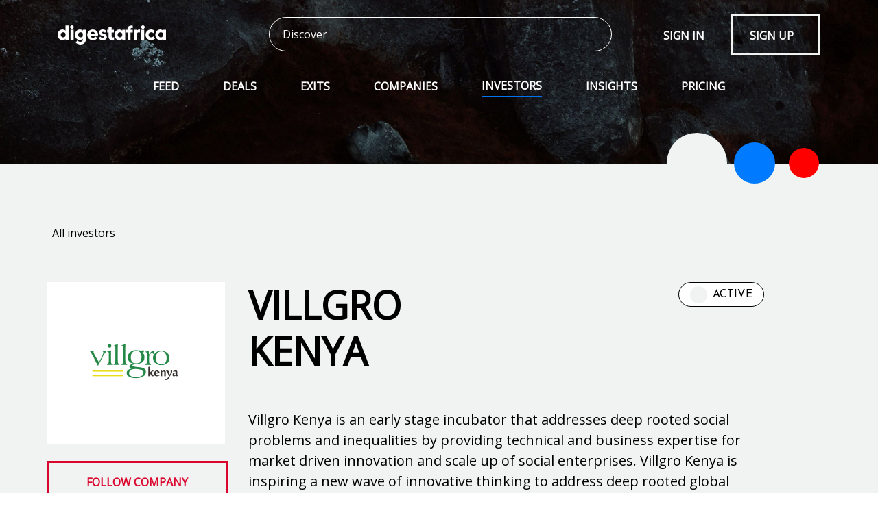

--- FILE ---
content_type: text/html; charset=UTF-8
request_url: https://digestafrica.com/investors/villgro-kenya
body_size: 8780
content:
<!DOCTYPE html>
<html lang="en" class="h-100">
<head>
    <meta charset="UTF-8">
    <!-- Required meta tags -->
    <meta name="viewport" content="width=device-width, initial-scale=1, shrink-to-fit=no">
    <link rel="stylesheet" href="https://code.ionicframework.com/ionicons/2.0.1/css/ionicons.min.css">
    <link href="https://fonts.googleapis.com/css?family=Josefin+Sans|Open+Sans&display=swap" rel="stylesheet">
    <script src="https://cdnjs.cloudflare.com/ajax/libs/jquery/3.4.1/jquery.min.js" integrity="sha256-CSXorXvZcTkaix6Yvo6HppcZGetbYMGWSFlBw8HfCJo=" crossorigin="anonymous"></script>
    <script src="https://cdnjs.cloudflare.com/ajax/libs/waypoints/4.0.1/noframework.waypoints.min.js" integrity="sha256-XJuslujM3cGzRZGiSi/KNSdk58uORO/mmrEQNjVtb5k=" crossorigin="anonymous"></script>
    <link rel="icon" type="image/png" sizes="32x32" href="/images/favicon-32x32.png">
    <link rel="icon" type="image/png" sizes="96x96" href="/images/favicon-96x96.png">
    <link rel="icon" type="image/png" sizes="16x16" href="/images/favicon-16x16.png">
    <meta name="description" content="Villgro Kenya profile on Digest africa. We a detailed investor profile for Villgro Kenya " class="meta_description">
    <meta name="uid" content="" id="activeId">
    <meta name="_token" content="oAIVga72ovXIxydIhbepxR51axmNkCZ7m0aP0JFK" id="csrf">
    <meta property="fb:app_id" content="1797676396981310">
    <meta property="og:locale" content="en_US">
    <meta property="og:type" content="website">
    <meta property="og:title" content="Villgro Kenya | Digest Africa"   class="meta_title">
    <meta property="og:description" content="Villgro Kenya profile on Digest africa. We a detailed investor profile for Villgro Kenya " class="meta_description">
    <meta property="og:url" content="https://digestafrica.com/investors/villgro-kenya">
    <meta name="account" content="free" id="ac_type">
    <meta property="og:site_name" content="Digest Africa">
    <meta name="google-site-verification" content="xCEJFuTszTPRiUesJYZjFl2U-QrgcabMxr5L-keq44I" />
    <meta property="og:image"  id="shareImage" content="https://digestafrica.com/images/social.png">
    <meta name="twitter:card" content="summary_large_image">
    <meta name="twitter:description" content="Villgro Kenya profile on Digest africa. We a detailed investor profile for Villgro Kenya " class="meta_description">
    <meta name="twitter:title" content="Villgro Kenya | Digest Africa"  class="meta_title">
    <meta name="twitter:site" content="@DigestAfrica">
    <meta name="twitter:image" content="https://digestafrica.com/images/social.png">
    <meta name="theme-color" content="#000000">
    <script src="https://cdn.paddle.com/paddle/paddle.js"></script>
<script type="text/javascript">
    
    Paddle.Setup({"vendor":120003});
</script>
        <style>
        .topper-top{
            position:fixed;
            left:0;
            bottom:0;
            width:100vw;
            height:auto;
            background-color:#3498db;
            color:#fff;
            z-index:60009022;
        }

        /*  */
        .topper-success{
            background-color:#2ecc71;
            color:#fff;
        }

        .topper-info{
            background-color:#3498db;
            color:#fff;
        }

        .topper-warning{
            background-color:#f39c12;
            color:#1f1f1f;
        }

        .topper-danger{
            background-color:#0074f0;
            color:#fff;
        }

        /* Topper-top */

        .topper-top .topper-title{
            float:left;
            font-weight:bold;
        }

        .topper-top .topper-text{
            margin-left:15px;
            width: 80%;
            margin: 0 auto;
            font-size: 1.2rem;
        }
        @media (max-width: 700px) {
            .topper-top .topper-text{
                width: 100%;
            }
            .topper-top .topper-close{
                right: 25px;
                top: 6px;
            }
        }

        .topper-top .topper-close{
            position: absolute;
            right: 35px;
            top: 10px;
            font-size: 40px;
            font-weight: bold;
            cursor: pointer;
            transition: opacity 200ms ease;
        }

        .topper-top .topper-close:hover{
            opacity:0.7;
        }

        .topper-top .topper-content:after{
            content:"";
            display:table;
            clear:both;
        }

        .topper-top .topper-content{
            padding:25px;
            border: 2px dashed;
            margin: 1rem;
        }

        /*.font-2{*/
        /*   font-family: -apple-system, BlinkMacSystemFont, "Segoe UI", Roboto, "Helvetica Neue", Arial, "Noto Sans", sans-serif, "Apple Color Emoji", "Segoe UI Emoji", "Segoe UI Symbol", "Noto Color Emoji";*/
        /*}*/

        button.btn{
            border-radius: 200px;
        }

        a.btn{
            border-radius: 200px;
        }
        .home__investor{
            min-height: 70vh;
            height: auto !important;
        }
    </style>
            <script async src="https://pagead2.googlesyndication.com/pagead/js/adsbygoogle.js?client=ca-pub-4143027233729833"
                crossorigin="anonymous"></script>
        <!-- Global site tag (gtag.js) - Google Analytics -->
        <script async src="https://www.googletagmanager.com/gtag/js?id=UA-93526514-1"></script>
        <script>
            window.dataLayer = window.dataLayer || [];
            function gtag(){dataLayer.push(arguments);}
            gtag('js', new Date());

            gtag('config', 'UA-93526514-1');
        </script>
    <!-- inject:css -->
<link rel="stylesheet" href="/build/css/app_digestafrica_1627296476981.css">
<!-- endinject -->
    <!-- Include stylesheet -->
    <title class="meta_title"> Villgro Kenya | Digest Africa </title>
    <meta name="csrf" content="oAIVga72ovXIxydIhbepxR51axmNkCZ7m0aP0JFK" id="_token">
</head>
<body class="h-100">
<main class="h-100">
    <section class="home__header  ">
        <div class="container-fluid">
            <div class="row justify-content-center">
                <div class="col-md-11  pb-88">
                                         <div class="navigations">
    <div class="navbar navbar-expand-lg navbar-light  mt-24 ">
        <button class="navbar-toggler mr-2 border-0 " type="button">
            <span class="ion-navicon-round text-white f-56"></span>
            <span class="ion-close-round text-white f-56"></span>
        </button>
        <a class="navbar-brand" href="/"><img src="/images/logo.svg" alt="Digest Africa"></a>

                    <a href="/login" class="d-flex d-lg-none">
                <svg xmlns="http://www.w3.org/2000/svg" height="32" viewBox="0 0 32 32" width="32"><path d="m16 32c-8.84 0-16-7.16-16-16s7.16-16 16-16 16 7.16 16 16-7.16 16-16 16zm0-1.6c4.72 0 8.92-2.28 11.56-5.8-2.64-3.52-6.84-5.8-11.56-5.8s-8.92 2.28-11.56 5.8c2.64 3.52 6.84 5.8 11.56 5.8zm0-28.8c-7.96 0-14.4 6.44-14.4 14.4 0 2.6.72 5.08 1.92 7.2 2.92-3.64 7.44-6 12.48-6s9.56 2.32 12.48 6c1.24-2.12 1.92-4.56 1.92-7.2 0-7.96-6.44-14.4-14.4-14.4zm0 14c-3.08 0-5.6-2.52-5.6-5.6s2.52-5.6 5.6-5.6 5.6 2.52 5.6 5.6-2.52 5.6-5.6 5.6zm0-9.6c-2.2 0-4 1.8-4 4s1.8 4 4 4 4-1.8 4-4-1.8-4-4-4z" fill="#fff"/></svg>
            </a>
                <div class="ml-auto align-items-center d-lg-flex">
            <form class="form-inline my-lg-0 position-relative mr-0 mr-lg-5" action="/search">
                <input type="text" class="form-control rounded-pill bg-transparent border-white text-white"  name="q" value="" placeholder="Discover" id="search-autocomplete" autocomplete="off">
                <button class="rounded-circle bg-transparent  position-absolute border-0 mr-2"><i
                        class="ion-ios-search-strong text-white f-28"></i></button>
                
            </form>

                            <a href="/login" class="text-uppercase btn text-white d-none d-lg-flex">Sign in <i class="ion-icon ion-android-arrow-forward"></i></a>
                <a href="/pricing" class="text-uppercase btn btn-outline-light rounded-0 text-white d-none d-lg-flex">SIGN UP <i class="ion-icon ion-android-arrow-forward"></i></a>
                    </div>
    </div>
    <nav class="navbar navbar-expand-lg  navbar-dark  mt-24 p-0">
        <div class="collapse navbar-collapse h-100" id="navbarSupportedContent">
            <ul class="navbar-nav mr-auto text-uppercase h-100  w-100 justify-content-md-center">
                <li class="nav-item  d-none h-100  align-items-center">
                    <a class=" " href="/"><img src="/images/logo.svg" alt="Digest Africa"></a>
                </li>
                <li class="nav-item   h-100  d-flex align-items-center  ">
                    <a class="nav-link text-white  " href="/feed">Feed <span class="sr-only"></span></a>
                </li>
                <li class="nav-item   h-100  d-flex align-items-center  ">
                    <a class="nav-link text-white  " href="/deals">Deals <span class="sr-only"></span></a>
                </li>
                <li class="nav-item   h-100  d-flex align-items-center  ">
                    <a class="nav-link text-white  " href="/exits">Exits <span class="sr-only"></span></a>
                </li>

                <li class="nav-item   h-100 d-flex align-items-center ">
                    <a class="nav-link text-white " href="/companies">Companies</a>
                </li>
                <li class="nav-item   h-100 d-flex align-items-center active ">
                    <a class="nav-link text-white  " href="/investors">Investors</a>
                </li>
                <li class="nav-item   h-100 d-flex align-items-center ">
                    <a class="nav-link text-white  " href="https://insights.digestafrica.com/">Insights</a>
                </li>
                <li class="nav-item   h-100 d-flex align-items-center ">
                    <a class="nav-link text-white  " href="/pricing">Pricing</a>
                </li>

                
                    <li class=" nav-item  flex-grow-1 h-100 d-flex align-items-center d-lg-none mt-3 my-lg-0 ">
                        <a href="/login" class="nav-link text-white  ">Sign in </a>
                    </li>
                    <li class=" nav-item  flex-grow-1 h-100 d-flex align-items-center  d-lg-none ">
                        <a href="/pricing" class="nav-link text-white ">SIGN UP</a>
                    </li>
                            </ul>
        </div>

    </nav>
</div>

<script>
    $(function () {
        $('.navbar-toggler').on('click',function () {
            $('.navigations').toggleClass('active');
            $('#navbarSupportedContent').toggleClass('show');
        });
    });
</script>
                    
                    
                                        <div class="circles d-flex justify-content-end w-100 align-items-center pr-5">
                        <div class=" large rounded-circle"></div>
                        <div class=" small rounded-circle"></div>
                        <div class=" smallest rounded-circle"></div>
                    </div>
                                    </div>
            </div>
        </div>
    </section>

            <section class="company__bio bg-light pt-88 pb-88">
        <div class="container">
            <div class="row justify-content-center">
                <div class="col-md-11">
                    <div>
                        <a href="/investors" class="text-dark  text-underline"> <i class="ion-chevron-left mr-2"></i>
                            All investors</a>
                    </div>
                    <div class="row mt-60">
                        <div class="col-md-3 ">
                            <div class="company__logo bg-white p-4 d-flex align-items-center justify-content-center">
                                <img class="img-fluid" src="/storage/images/villgro-kenya.png" alt="Villgro Kenya">
                            </div>
                                                            <button class="btn btn-outline-danger rounded-0  text-uppercase d-block mt-4 track-company w-100" data-id="234" data-active="0" >
                                    <i class="ion-plus-circled text-success"></i>
                                    Follow Company
                                </button>
                                <p class="mt-2 d-none"> <i class="ion-alert-circled text-warning"></i> You need to have an account to use this functionality. <br> please <a href="/login?previous=https://digestafrica.com/investors/villgro-kenya" class="text-capitalize">sign in </a> or
                                    <a class="text-capitalize" href="/pricing">Register</a></p>
                                                    </div>
                        <div class="col-md-8">
                            <div class="row d-flex ">
                                <div class="col">
                                    <h1 class="text-uppercase f-56">Villgro Kenya</h1>
                                </div>
                                <div class="col">
                                    <div class="rounded-pill bg-white border d-inline-flex align-items-center px-3 py-2 border-dark text-uppercase float-right ff-2">
                                        <span class="indicator rounded-circle bg-light mr-2"></span>
                                        Active
                                    </div>
                                </div>
                            </div>

                            <p class="f-20 mt-44">
                                Villgro Kenya is an early stage incubator that addresses deep rooted social problems and inequalities by providing technical and business expertise for market driven innovation and scale up of social enterprises. Villgro Kenya is inspiring a new wave of innovative thinking to address deep rooted global health challenges in Africa through market-led solutions. VK provides seed funding, technical assistance and business development support to global health innovators to take their innovations to the market. Working at the interface of science and industry, VK brings over 30 years’ worth of experience in R&amp;D/academia and entrepreneurship in the region that is relevant to global health technology development and go-to market strategies. Our partnerships and networks span across the product development, commercialization and scale to leverage local and foreign investments for global health impact in the region.
                            </p>

                            <div class="row mt-44">
                                <div class="col-md-4">
                                    <h3 class="text-uppercase f-1"><i
                                            class="ion-icon ion-location icon-dark f-20 ml-0"></i> Headquarters</h3>
                                    <span class="f-20 mt-24">Nairobi, Kenya</span>
                                </div>
                                <div class="col-md-4">
                                    <h3 class="text-uppercase f-1"><i
                                            class="ion-icon ion-android-calendar icon-dark f-20 ml-0"></i> Founded in
                                    </h3>
                                    <span class="f-20 mt-24">2015</span>
                                </div>
                                <div class="col-md-4">
                                    <h3 class="text-uppercase f-1"><i
                                            class="ion-icon ion-ios-people icon-dark f-20 ml-0"></i> Company Size</h3>
                                    <span class="f-20 mt-24"> Employees</span>
                                </div>
                            </div>

                            <div class="row mt-44">
                                <div class="col-md-4">
                                    <h3 class="text-uppercase f-1"><i
                                            class="ion-icon ion-location icon-dark f-20 ml-0"></i> investor type</h3>
                                    <span class="f-20 mt-24">Incubator</span>
                                </div>
                                <div class="col-md-4">
                                    <h3 class="text-uppercase f-1"><i
                                            class="ion-icon ion-android-calendar icon-dark f-20 ml-0"></i> investment stage
                                    </h3>
                                    <span class="f-20 mt-24"></span>
                                </div>
                                <div class="col-md-4">
                                    <h3 class="text-uppercase f-1"><i
                                            class="ion-icon ion-ios-people icon-dark f-20 ml-0"></i> Company Size</h3>
                                    <span class="f-20 mt-24"> Employees</span>
                                </div>
                            </div>

                            <div class="row mt-44">
                                <div class="col-md-8">
                                    <div class="w-100">
                                        <h3 class="text-uppercase f-1">Sectors of focus</h3>
                                        <div class="mt-24 d-flex ">

                                            <div class="d-inline-flex align-items-center px-3 py-2 border-dark text-uppercase mr-3 ff-2">
                                                 
                                            </div>

                                        </div>
                                    </div>

                                    <div class="w-100 mt-44">
                                        <h3 class="text-uppercase f-1">geographical focus</h3>
                                        <div class="d-flex flex-wrap">
                                                                                            <div class="rounded-pill bg-white border d-inline-flex align-items-center mt-24  px-3 py-2 border-dark text-uppercase mr-3 ff-2">
                                                    
                                                </div>
                                            
                                        </div>
                                    </div>
                                </div>

                                <div class="col-md-4">

                                    <h3 class="text-uppercase f-1"><i
                                            class="ion-icon ion-person icon-dark f-20 ml-0"></i> Team</h3>
                                                                                                        </div>
                            </div>

                            <div class="row mt-60">
                                <div class="col-md-8">
                                    
                                            
                                </div>

                                <div class="col-md-4">
                                    <div class="social">
                                                                                    <div class="link  d-flex justify-content-center align-items-center f-20">
                                                <a href="http://villgrokenya.or.ke/" target="_blank" nofollow class="text-white"><i class="ion-earth"></i></a> </div>
                                                                                                                                                                    <div class="link text-white d-flex justify-content-center align-items-center f-20">
                                                <a href="https://www.linkedin.com/company/villgrokenya/" class="text-white"><i class="ion-social-twitter"></i></a>
                                            </div>
                                                                                                                            <div class="link text-white d-flex justify-content-center align-items-center f-20">
                                                <a href="http://villgrokenya.or.ke/" class="text-white"><i class="ion-social-linkedin"></i></a>
                                            </div>
                                                                            </div>
                                </div>
                            </div>

                        </div>
                    </div>
                </div>
            </div>
        </div>
    </section>

    <section class="company__deals py-88">

        <div class="container">
            <div class="row justify-content-center">
                <div class="col-md-11">
                    <h2 class="f-28">FUNDING ROUNDS</h2>
                                            <div class="d-flex flex-wrap content mt-24 border p-2 border-dark">
                            <div class="col-md-3 d-flex align-items-center">
                                <div class="d-flex flex-row-reverse flex-lg-row flex-grow-1 justify-content-between justify-content-lg-start">
                                    <div class="pr-3" style="width: 100px;">
                                        <img class="img-fluid" src="/storage/images/matibabu.png" alt="logo">
                                    </div>
                                    <div class="d-flex flex-column justify-content-center align-items-start">
                                                                                    <a href=" /companies/matibabu" class="f-20 text-dark border-0 pb-1 mb-2 font-weight-bold  border-bottom profile-link">  <span class="line-height-1">Matibabu</span></a>
                                            <span class="p-0">Healthcare &amp; Pharma</span>
                                                                            </div>
                                </div>
                            </div>

                            <div class="col-md-2 mt-3 mt-lg-0 p-2 bg-light d-flex justify-content-between d-lg-block ">
                                <div class="p-0">
                                    <span class="text-uppercase font-weight-bold d-lg-none d-block">Amount</span>
                                    $10,000
                                </div>
                                <div>
                                    <span class="text-uppercase font-weight-bold d-lg-none d-block ">Date</span>
                                    <span class="pt-0"> Jan 15, 2018</span>
                                </div>
                            </div>
                            <div class="col-md-2 mt-2 mt-lg-0"> <div class="text-uppercase font-weight-bold d-lg-none">Funding Round </div><span class="p-0">Seed</span><span></span></div>
                            <div class="col-md-3 mt-3 mt-lg-0"> <div class="text-uppercase font-weight-bold d-lg-none">investors</div> <div> Villgro Kenya</div></div>
                            <div class="col-md-2 mt-3 mt-lg-0">
                                <a href=" " target="_blank" class="btn btn-outline-danger text-uppercase rounded-0 float-right">View Source <i class="ion-icon ion-android-arrow-forward"></i></a>
                            </div>

                        </div>
                                            <div class="d-flex flex-wrap content mt-24 border p-2 border-dark">
                            <div class="col-md-3 d-flex align-items-center">
                                <div class="d-flex flex-row-reverse flex-lg-row flex-grow-1 justify-content-between justify-content-lg-start">
                                    <div class="pr-3" style="width: 100px;">
                                        <img class="img-fluid" src="/storage/images/connectmed.png" alt="logo">
                                    </div>
                                    <div class="d-flex flex-column justify-content-center align-items-start">
                                                                                    <a href=" /companies/connectmed" class="f-20 text-dark border-0 pb-1 mb-2 font-weight-bold  border-bottom profile-link">  <span class="line-height-1">ConnectMed</span></a>
                                            <span class="p-0">Healthcare &amp; Pharma</span>
                                                                            </div>
                                </div>
                            </div>

                            <div class="col-md-2 mt-3 mt-lg-0 p-2 bg-light d-flex justify-content-between d-lg-block ">
                                <div class="p-0">
                                    <span class="text-uppercase font-weight-bold d-lg-none d-block">Amount</span>
                                    $10,000
                                </div>
                                <div>
                                    <span class="text-uppercase font-weight-bold d-lg-none d-block ">Date</span>
                                    <span class="pt-0"> Apr 1, 2018</span>
                                </div>
                            </div>
                            <div class="col-md-2 mt-2 mt-lg-0"> <div class="text-uppercase font-weight-bold d-lg-none">Funding Round </div><span class="p-0">Grant</span><span></span></div>
                            <div class="col-md-3 mt-3 mt-lg-0"> <div class="text-uppercase font-weight-bold d-lg-none">investors</div> <div> Villgro Kenya</div></div>
                            <div class="col-md-2 mt-3 mt-lg-0">
                                <a href="https://www.crunchbase.com/funding_round/connectedmed-grant--414d81e0#section-lead-investors" target="_blank" class="btn btn-outline-danger text-uppercase rounded-0 float-right">View Source <i class="ion-icon ion-android-arrow-forward"></i></a>
                            </div>

                        </div>
                                            <div class="d-flex flex-wrap content mt-24 border p-2 border-dark">
                            <div class="col-md-3 d-flex align-items-center">
                                <div class="d-flex flex-row-reverse flex-lg-row flex-grow-1 justify-content-between justify-content-lg-start">
                                    <div class="pr-3" style="width: 100px;">
                                        <img class="img-fluid" src="/storage/images/clinicpesa.png" alt="logo">
                                    </div>
                                    <div class="d-flex flex-column justify-content-center align-items-start">
                                                                                    <a href=" /companies/clinicpesa" class="f-20 text-dark border-0 pb-1 mb-2 font-weight-bold  border-bottom profile-link">  <span class="line-height-1">ClinicPesa</span></a>
                                            <span class="p-0">Financial Services</span>
                                                                            </div>
                                </div>
                            </div>

                            <div class="col-md-2 mt-3 mt-lg-0 p-2 bg-light d-flex justify-content-between d-lg-block ">
                                <div class="p-0">
                                    <span class="text-uppercase font-weight-bold d-lg-none d-block">Amount</span>
                                    $40,000
                                </div>
                                <div>
                                    <span class="text-uppercase font-weight-bold d-lg-none d-block ">Date</span>
                                    <span class="pt-0"> Jun 27, 2018</span>
                                </div>
                            </div>
                            <div class="col-md-2 mt-2 mt-lg-0"> <div class="text-uppercase font-weight-bold d-lg-none">Funding Round </div><span class="p-0">Seed</span><span></span></div>
                            <div class="col-md-3 mt-3 mt-lg-0"> <div class="text-uppercase font-weight-bold d-lg-none">investors</div> <div> Villgro Kenya</div></div>
                            <div class="col-md-2 mt-3 mt-lg-0">
                                <a href="https://is.gd/WeObx0" target="_blank" class="btn btn-outline-danger text-uppercase rounded-0 float-right">View Source <i class="ion-icon ion-android-arrow-forward"></i></a>
                            </div>

                        </div>
                                            <div class="d-flex flex-wrap content mt-24 border p-2 border-dark">
                            <div class="col-md-3 d-flex align-items-center">
                                <div class="d-flex flex-row-reverse flex-lg-row flex-grow-1 justify-content-between justify-content-lg-start">
                                    <div class="pr-3" style="width: 100px;">
                                        <img class="img-fluid" src="/storage/images/mamaope.png" alt="logo">
                                    </div>
                                    <div class="d-flex flex-column justify-content-center align-items-start">
                                                                                    <a href=" /companies/mamaope" class="f-20 text-dark border-0 pb-1 mb-2 font-weight-bold  border-bottom profile-link">  <span class="line-height-1">MamaOpe</span></a>
                                            <span class="p-0">Healthcare &amp; Pharma</span>
                                                                            </div>
                                </div>
                            </div>

                            <div class="col-md-2 mt-3 mt-lg-0 p-2 bg-light d-flex justify-content-between d-lg-block ">
                                <div class="p-0">
                                    <span class="text-uppercase font-weight-bold d-lg-none d-block">Amount</span>
                                    Undisclosed
                                </div>
                                <div>
                                    <span class="text-uppercase font-weight-bold d-lg-none d-block ">Date</span>
                                    <span class="pt-0"> Jun 27, 2018</span>
                                </div>
                            </div>
                            <div class="col-md-2 mt-2 mt-lg-0"> <div class="text-uppercase font-weight-bold d-lg-none">Funding Round </div><span class="p-0">Seed</span><span></span></div>
                            <div class="col-md-3 mt-3 mt-lg-0"> <div class="text-uppercase font-weight-bold d-lg-none">investors</div> <div> Villgro Kenya</div></div>
                            <div class="col-md-2 mt-3 mt-lg-0">
                                <a href="https://impactalpha.com/villgro-kenya-seeds-ugandan-health-startups-mamaope-and-clinicpesa/" target="_blank" class="btn btn-outline-danger text-uppercase rounded-0 float-right">View Source <i class="ion-icon ion-android-arrow-forward"></i></a>
                            </div>

                        </div>
                                            <div class="d-flex flex-wrap content mt-24 border p-2 border-dark">
                            <div class="col-md-3 d-flex align-items-center">
                                <div class="d-flex flex-row-reverse flex-lg-row flex-grow-1 justify-content-between justify-content-lg-start">
                                    <div class="pr-3" style="width: 100px;">
                                        <img class="img-fluid" src="/storage/images/1f5f71c6a2e1ede60d36.jpg" alt="logo">
                                    </div>
                                    <div class="d-flex flex-column justify-content-center align-items-start">
                                                                                    <a href=" /companies/turaco" class="f-20 text-dark border-0 pb-1 mb-2 font-weight-bold  border-bottom profile-link">  <span class="line-height-1">Turaco</span></a>
                                            <span class="p-0">Financial Services</span>
                                                                            </div>
                                </div>
                            </div>

                            <div class="col-md-2 mt-3 mt-lg-0 p-2 bg-light d-flex justify-content-between d-lg-block ">
                                <div class="p-0">
                                    <span class="text-uppercase font-weight-bold d-lg-none d-block">Amount</span>
                                    $40,000
                                </div>
                                <div>
                                    <span class="text-uppercase font-weight-bold d-lg-none d-block ">Date</span>
                                    <span class="pt-0"> Dec 20, 2018</span>
                                </div>
                            </div>
                            <div class="col-md-2 mt-2 mt-lg-0"> <div class="text-uppercase font-weight-bold d-lg-none">Funding Round </div><span class="p-0">Grant</span><span></span></div>
                            <div class="col-md-3 mt-3 mt-lg-0"> <div class="text-uppercase font-weight-bold d-lg-none">investors</div> <div> Villgro Kenya</div></div>
                            <div class="col-md-2 mt-3 mt-lg-0">
                                <a href="https://digestafrica.com/health-startups-villgro-kenya/" target="_blank" class="btn btn-outline-danger text-uppercase rounded-0 float-right">View Source <i class="ion-icon ion-android-arrow-forward"></i></a>
                            </div>

                        </div>
                                            <div class="d-flex flex-wrap content mt-24 border p-2 border-dark">
                            <div class="col-md-3 d-flex align-items-center">
                                <div class="d-flex flex-row-reverse flex-lg-row flex-grow-1 justify-content-between justify-content-lg-start">
                                    <div class="pr-3" style="width: 100px;">
                                        <img class="img-fluid" src="/storage/images/maisha-meds.png" alt="logo">
                                    </div>
                                    <div class="d-flex flex-column justify-content-center align-items-start">
                                                                                    <a href=" /companies/maisha-meds" class="f-20 text-dark border-0 pb-1 mb-2 font-weight-bold  border-bottom profile-link">  <span class="line-height-1">Maisha Meds</span></a>
                                            <span class="p-0">Healthcare &amp; Pharma</span>
                                                                            </div>
                                </div>
                            </div>

                            <div class="col-md-2 mt-3 mt-lg-0 p-2 bg-light d-flex justify-content-between d-lg-block ">
                                <div class="p-0">
                                    <span class="text-uppercase font-weight-bold d-lg-none d-block">Amount</span>
                                    $40,000
                                </div>
                                <div>
                                    <span class="text-uppercase font-weight-bold d-lg-none d-block ">Date</span>
                                    <span class="pt-0"> Dec 20, 2018</span>
                                </div>
                            </div>
                            <div class="col-md-2 mt-2 mt-lg-0"> <div class="text-uppercase font-weight-bold d-lg-none">Funding Round </div><span class="p-0">Grant</span><span></span></div>
                            <div class="col-md-3 mt-3 mt-lg-0"> <div class="text-uppercase font-weight-bold d-lg-none">investors</div> <div> Villgro Kenya</div></div>
                            <div class="col-md-2 mt-3 mt-lg-0">
                                <a href="https://digestafrica.com/health-startups-villgro-kenya/" target="_blank" class="btn btn-outline-danger text-uppercase rounded-0 float-right">View Source <i class="ion-icon ion-android-arrow-forward"></i></a>
                            </div>

                        </div>
                                            <div class="d-flex flex-wrap content mt-24 border p-2 border-dark">
                            <div class="col-md-3 d-flex align-items-center">
                                <div class="d-flex flex-row-reverse flex-lg-row flex-grow-1 justify-content-between justify-content-lg-start">
                                    <div class="pr-3" style="width: 100px;">
                                        <img class="img-fluid" src="/storage/images/7f15566f58ccda972ed3.webp" alt="logo">
                                    </div>
                                    <div class="d-flex flex-column justify-content-center align-items-start">
                                                                                    <a href=" /companies/ilarahealth" class="f-20 text-dark border-0 pb-1 mb-2 font-weight-bold  border-bottom profile-link">  <span class="line-height-1">IlaraHealth</span></a>
                                            <span class="p-0">Health &amp; Pharmaceuticals</span>
                                                                            </div>
                                </div>
                            </div>

                            <div class="col-md-2 mt-3 mt-lg-0 p-2 bg-light d-flex justify-content-between d-lg-block ">
                                <div class="p-0">
                                    <span class="text-uppercase font-weight-bold d-lg-none d-block">Amount</span>
                                    $735,000
                                </div>
                                <div>
                                    <span class="text-uppercase font-weight-bold d-lg-none d-block ">Date</span>
                                    <span class="pt-0"> Aug 7, 2019</span>
                                </div>
                            </div>
                            <div class="col-md-2 mt-2 mt-lg-0"> <div class="text-uppercase font-weight-bold d-lg-none">Funding Round </div><span class="p-0">Seed</span><span></span></div>
                            <div class="col-md-3 mt-3 mt-lg-0"> <div class="text-uppercase font-weight-bold d-lg-none">investors</div> <div> Chandaria Capital, Villgro Kenya, ShakaVC, Esther Dyson, Nijhad Jamal, Aadil Mamujee, Selma Ribica , Shakir Merali</div></div>
                            <div class="col-md-2 mt-3 mt-lg-0">
                                <a href="https://ventureburn.com/2019/08/diagnostics-startup-ilara-health/" target="_blank" class="btn btn-outline-danger text-uppercase rounded-0 float-right">View Source <i class="ion-icon ion-android-arrow-forward"></i></a>
                            </div>

                        </div>
                                            <div class="d-flex flex-wrap content mt-24 border p-2 border-dark">
                            <div class="col-md-3 d-flex align-items-center">
                                <div class="d-flex flex-row-reverse flex-lg-row flex-grow-1 justify-content-between justify-content-lg-start">
                                    <div class="pr-3" style="width: 100px;">
                                        <img class="img-fluid" src="/storage/images/8387febd2a979b66c762.jpg" alt="logo">
                                    </div>
                                    <div class="d-flex flex-column justify-content-center align-items-start">
                                                                                    <a href=" /companies/alite" class="f-20 text-dark border-0 pb-1 mb-2 font-weight-bold  border-bottom profile-link">  <span class="line-height-1">A-Lite</span></a>
                                            <span class="p-0">Health &amp; Pharmaceuticals</span>
                                                                            </div>
                                </div>
                            </div>

                            <div class="col-md-2 mt-3 mt-lg-0 p-2 bg-light d-flex justify-content-between d-lg-block ">
                                <div class="p-0">
                                    <span class="text-uppercase font-weight-bold d-lg-none d-block">Amount</span>
                                    $20,000
                                </div>
                                <div>
                                    <span class="text-uppercase font-weight-bold d-lg-none d-block ">Date</span>
                                    <span class="pt-0"> Mar 18, 2020</span>
                                </div>
                            </div>
                            <div class="col-md-2 mt-2 mt-lg-0"> <div class="text-uppercase font-weight-bold d-lg-none">Funding Round </div><span class="p-0">Grant</span><span></span></div>
                            <div class="col-md-3 mt-3 mt-lg-0"> <div class="text-uppercase font-weight-bold d-lg-none">investors</div> <div> Villgro Kenya</div></div>
                            <div class="col-md-2 mt-3 mt-lg-0">
                                <a href="https://disrupt-africa.com/2020/03/villgro-kenya-awards-60k-to-east-african-ed-health-startups/" target="_blank" class="btn btn-outline-danger text-uppercase rounded-0 float-right">View Source <i class="ion-icon ion-android-arrow-forward"></i></a>
                            </div>

                        </div>
                                            <div class="d-flex flex-wrap content mt-24 border p-2 border-dark">
                            <div class="col-md-3 d-flex align-items-center">
                                <div class="d-flex flex-row-reverse flex-lg-row flex-grow-1 justify-content-between justify-content-lg-start">
                                    <div class="pr-3" style="width: 100px;">
                                        <img class="img-fluid" src="/storage/images/893ffc360aa273d1fe48.png" alt="logo">
                                    </div>
                                    <div class="d-flex flex-column justify-content-center align-items-start">
                                                                                    <a href=" /companies/kijenzi" class="f-20 text-dark border-0 pb-1 mb-2 font-weight-bold  border-bottom profile-link">  <span class="line-height-1">Kijenzi</span></a>
                                            <span class="p-0">Transportation &amp; Logistics</span>
                                                                            </div>
                                </div>
                            </div>

                            <div class="col-md-2 mt-3 mt-lg-0 p-2 bg-light d-flex justify-content-between d-lg-block ">
                                <div class="p-0">
                                    <span class="text-uppercase font-weight-bold d-lg-none d-block">Amount</span>
                                    $20,000
                                </div>
                                <div>
                                    <span class="text-uppercase font-weight-bold d-lg-none d-block ">Date</span>
                                    <span class="pt-0"> Mar 18, 2020</span>
                                </div>
                            </div>
                            <div class="col-md-2 mt-2 mt-lg-0"> <div class="text-uppercase font-weight-bold d-lg-none">Funding Round </div><span class="p-0">Grant</span><span></span></div>
                            <div class="col-md-3 mt-3 mt-lg-0"> <div class="text-uppercase font-weight-bold d-lg-none">investors</div> <div> Villgro Kenya</div></div>
                            <div class="col-md-2 mt-3 mt-lg-0">
                                <a href="https://disrupt-africa.com/2020/03/villgro-kenya-awards-60k-to-east-african-ed-health-startups/" target="_blank" class="btn btn-outline-danger text-uppercase rounded-0 float-right">View Source <i class="ion-icon ion-android-arrow-forward"></i></a>
                            </div>

                        </div>
                                            <div class="d-flex flex-wrap content mt-24 border p-2 border-dark">
                            <div class="col-md-3 d-flex align-items-center">
                                <div class="d-flex flex-row-reverse flex-lg-row flex-grow-1 justify-content-between justify-content-lg-start">
                                    <div class="pr-3" style="width: 100px;">
                                        <img class="img-fluid" src="/storage/images/99f401fa229aaba722c3.jpg" alt="logo">
                                    </div>
                                    <div class="d-flex flex-column justify-content-center align-items-start">
                                                                                    <a href=" /companies/wekebere" class="f-20 text-dark border-0 pb-1 mb-2 font-weight-bold  border-bottom profile-link">  <span class="line-height-1">Wekebere</span></a>
                                            <span class="p-0">Health &amp; Pharmaceuticals</span>
                                                                            </div>
                                </div>
                            </div>

                            <div class="col-md-2 mt-3 mt-lg-0 p-2 bg-light d-flex justify-content-between d-lg-block ">
                                <div class="p-0">
                                    <span class="text-uppercase font-weight-bold d-lg-none d-block">Amount</span>
                                    $20,000
                                </div>
                                <div>
                                    <span class="text-uppercase font-weight-bold d-lg-none d-block ">Date</span>
                                    <span class="pt-0"> Mar 18, 2020</span>
                                </div>
                            </div>
                            <div class="col-md-2 mt-2 mt-lg-0"> <div class="text-uppercase font-weight-bold d-lg-none">Funding Round </div><span class="p-0">Grant</span><span></span></div>
                            <div class="col-md-3 mt-3 mt-lg-0"> <div class="text-uppercase font-weight-bold d-lg-none">investors</div> <div> Villgro Kenya</div></div>
                            <div class="col-md-2 mt-3 mt-lg-0">
                                <a href="https://disrupt-africa.com/2020/03/villgro-kenya-awards-60k-to-east-african-ed-health-startups/" target="_blank" class="btn btn-outline-danger text-uppercase rounded-0 float-right">View Source <i class="ion-icon ion-android-arrow-forward"></i></a>
                            </div>

                        </div>
                                            <div class="d-flex flex-wrap content mt-24 border p-2 border-dark">
                            <div class="col-md-3 d-flex align-items-center">
                                <div class="d-flex flex-row-reverse flex-lg-row flex-grow-1 justify-content-between justify-content-lg-start">
                                    <div class="pr-3" style="width: 100px;">
                                        <img class="img-fluid" src="/storage/images/6514dbae61d6ab0143f3.jpg" alt="logo">
                                    </div>
                                    <div class="d-flex flex-column justify-content-center align-items-start">
                                                                                    <a href=" /companies/the-pathology-network" class="f-20 text-dark border-0 pb-1 mb-2 font-weight-bold  border-bottom profile-link">  <span class="line-height-1">The Pathology Network</span></a>
                                            <span class="p-0">Health &amp; Pharmaceuticals</span>
                                                                            </div>
                                </div>
                            </div>

                            <div class="col-md-2 mt-3 mt-lg-0 p-2 bg-light d-flex justify-content-between d-lg-block ">
                                <div class="p-0">
                                    <span class="text-uppercase font-weight-bold d-lg-none d-block">Amount</span>
                                    $50,000
                                </div>
                                <div>
                                    <span class="text-uppercase font-weight-bold d-lg-none d-block ">Date</span>
                                    <span class="pt-0"> May 13, 2020</span>
                                </div>
                            </div>
                            <div class="col-md-2 mt-2 mt-lg-0"> <div class="text-uppercase font-weight-bold d-lg-none">Funding Round </div><span class="p-0">Seed</span><span></span></div>
                            <div class="col-md-3 mt-3 mt-lg-0"> <div class="text-uppercase font-weight-bold d-lg-none">investors</div> <div> Villgro Kenya</div></div>
                            <div class="col-md-2 mt-3 mt-lg-0">
                                <a href="https://www.villgrokenya.or.ke/villgro-kenya-invests-50000-in-the-pathology-network/" target="_blank" class="btn btn-outline-danger text-uppercase rounded-0 float-right">View Source <i class="ion-icon ion-android-arrow-forward"></i></a>
                            </div>

                        </div>
                                            <div class="d-flex flex-wrap content mt-24 border p-2 border-dark">
                            <div class="col-md-3 d-flex align-items-center">
                                <div class="d-flex flex-row-reverse flex-lg-row flex-grow-1 justify-content-between justify-content-lg-start">
                                    <div class="pr-3" style="width: 100px;">
                                        <img class="img-fluid" src="/storage/images/clinicpesa.png" alt="logo">
                                    </div>
                                    <div class="d-flex flex-column justify-content-center align-items-start">
                                                                                    <a href=" /companies/clinicpesa" class="f-20 text-dark border-0 pb-1 mb-2 font-weight-bold  border-bottom profile-link">  <span class="line-height-1">ClinicPesa</span></a>
                                            <span class="p-0">Financial Services</span>
                                                                            </div>
                                </div>
                            </div>

                            <div class="col-md-2 mt-3 mt-lg-0 p-2 bg-light d-flex justify-content-between d-lg-block ">
                                <div class="p-0">
                                    <span class="text-uppercase font-weight-bold d-lg-none d-block">Amount</span>
                                    $50,000
                                </div>
                                <div>
                                    <span class="text-uppercase font-weight-bold d-lg-none d-block ">Date</span>
                                    <span class="pt-0"> May 19, 2020</span>
                                </div>
                            </div>
                            <div class="col-md-2 mt-2 mt-lg-0"> <div class="text-uppercase font-weight-bold d-lg-none">Funding Round </div><span class="p-0">Seed II</span><span></span></div>
                            <div class="col-md-3 mt-3 mt-lg-0"> <div class="text-uppercase font-weight-bold d-lg-none">investors</div> <div> Villgro Kenya</div></div>
                            <div class="col-md-2 mt-3 mt-lg-0">
                                <a href="https://disrupt-africa.com/2020/05/healthcare-incubator-villgro-pumps-100k-grant-cash-into-kenyan-ugandan-startups/" target="_blank" class="btn btn-outline-danger text-uppercase rounded-0 float-right">View Source <i class="ion-icon ion-android-arrow-forward"></i></a>
                            </div>

                        </div>
                                            <div class="d-flex flex-wrap content mt-24 border p-2 border-dark">
                            <div class="col-md-3 d-flex align-items-center">
                                <div class="d-flex flex-row-reverse flex-lg-row flex-grow-1 justify-content-between justify-content-lg-start">
                                    <div class="pr-3" style="width: 100px;">
                                        <img class="img-fluid" src="/storage/images/5a4554b5cc04c35feb77.jpg" alt="logo">
                                    </div>
                                    <div class="d-flex flex-column justify-content-center align-items-start">
                                                                                    <a href=" /companies/maisha-technologies" class="f-20 text-dark border-0 pb-1 mb-2 font-weight-bold  border-bottom profile-link">  <span class="line-height-1">Maisha Technologies</span></a>
                                            <span class="p-0">Transportation &amp; Logistics</span>
                                                                            </div>
                                </div>
                            </div>

                            <div class="col-md-2 mt-3 mt-lg-0 p-2 bg-light d-flex justify-content-between d-lg-block ">
                                <div class="p-0">
                                    <span class="text-uppercase font-weight-bold d-lg-none d-block">Amount</span>
                                    $150,000
                                </div>
                                <div>
                                    <span class="text-uppercase font-weight-bold d-lg-none d-block ">Date</span>
                                    <span class="pt-0"> Jun 2, 2020</span>
                                </div>
                            </div>
                            <div class="col-md-2 mt-2 mt-lg-0"> <div class="text-uppercase font-weight-bold d-lg-none">Funding Round </div><span class="p-0">Grant</span><span></span></div>
                            <div class="col-md-3 mt-3 mt-lg-0"> <div class="text-uppercase font-weight-bold d-lg-none">investors</div> <div> Villgro Kenya</div></div>
                            <div class="col-md-2 mt-3 mt-lg-0">
                                <a href="https://www.techinafrica.com/17342-2/" target="_blank" class="btn btn-outline-danger text-uppercase rounded-0 float-right">View Source <i class="ion-icon ion-android-arrow-forward"></i></a>
                            </div>

                        </div>
                                            <div class="d-flex flex-wrap content mt-24 border p-2 border-dark">
                            <div class="col-md-3 d-flex align-items-center">
                                <div class="d-flex flex-row-reverse flex-lg-row flex-grow-1 justify-content-between justify-content-lg-start">
                                    <div class="pr-3" style="width: 100px;">
                                        <img class="img-fluid" src="/storage/images/2097f6c7106251ed235b.png" alt="logo">
                                    </div>
                                    <div class="d-flex flex-column justify-content-center align-items-start">
                                                                                    <a href=" /companies/damusasa" class="f-20 text-dark border-0 pb-1 mb-2 font-weight-bold  border-bottom profile-link">  <span class="line-height-1">Damu-Sasa</span></a>
                                            <span class="p-0">Health &amp; Pharmaceuticals</span>
                                                                            </div>
                                </div>
                            </div>

                            <div class="col-md-2 mt-3 mt-lg-0 p-2 bg-light d-flex justify-content-between d-lg-block ">
                                <div class="p-0">
                                    <span class="text-uppercase font-weight-bold d-lg-none d-block">Amount</span>
                                    $20,000
                                </div>
                                <div>
                                    <span class="text-uppercase font-weight-bold d-lg-none d-block ">Date</span>
                                    <span class="pt-0"> Dec 24, 2020</span>
                                </div>
                            </div>
                            <div class="col-md-2 mt-2 mt-lg-0"> <div class="text-uppercase font-weight-bold d-lg-none">Funding Round </div><span class="p-0">Grant</span><span></span></div>
                            <div class="col-md-3 mt-3 mt-lg-0"> <div class="text-uppercase font-weight-bold d-lg-none">investors</div> <div> Villgro Kenya</div></div>
                            <div class="col-md-2 mt-3 mt-lg-0">
                                <a href="https://disrupt-africa.com/2020/12/kenyan-e-health-startup-damu-sasa-secures-20k-from-villgro-africa-to-enhance-covid-19-capabilities/" target="_blank" class="btn btn-outline-danger text-uppercase rounded-0 float-right">View Source <i class="ion-icon ion-android-arrow-forward"></i></a>
                            </div>

                        </div>
                                            <div class="d-flex flex-wrap content mt-24 border p-2 border-dark">
                            <div class="col-md-3 d-flex align-items-center">
                                <div class="d-flex flex-row-reverse flex-lg-row flex-grow-1 justify-content-between justify-content-lg-start">
                                    <div class="pr-3" style="width: 100px;">
                                        <img class="img-fluid" src="/storage/images/2097f6c7106251ed235b.png" alt="logo">
                                    </div>
                                    <div class="d-flex flex-column justify-content-center align-items-start">
                                                                                    <a href=" /companies/damusasa" class="f-20 text-dark border-0 pb-1 mb-2 font-weight-bold  border-bottom profile-link">  <span class="line-height-1">Damu-Sasa</span></a>
                                            <span class="p-0">Health &amp; Pharmaceuticals</span>
                                                                            </div>
                                </div>
                            </div>

                            <div class="col-md-2 mt-3 mt-lg-0 p-2 bg-light d-flex justify-content-between d-lg-block ">
                                <div class="p-0">
                                    <span class="text-uppercase font-weight-bold d-lg-none d-block">Amount</span>
                                    $50,000
                                </div>
                                <div>
                                    <span class="text-uppercase font-weight-bold d-lg-none d-block ">Date</span>
                                    <span class="pt-0"> Jun 25, 2021</span>
                                </div>
                            </div>
                            <div class="col-md-2 mt-2 mt-lg-0"> <div class="text-uppercase font-weight-bold d-lg-none">Funding Round </div><span class="p-0">Grant</span><span></span></div>
                            <div class="col-md-3 mt-3 mt-lg-0"> <div class="text-uppercase font-weight-bold d-lg-none">investors</div> <div> Villgro Kenya</div></div>
                            <div class="col-md-2 mt-3 mt-lg-0">
                                <a href="https://disrupt-africa.com/2021/06/25/villgro-africa-provides-170k-funding-to-4-health-focused-startups/" target="_blank" class="btn btn-outline-danger text-uppercase rounded-0 float-right">View Source <i class="ion-icon ion-android-arrow-forward"></i></a>
                            </div>

                        </div>
                                            <div class="d-flex flex-wrap content mt-24 border p-2 border-dark">
                            <div class="col-md-3 d-flex align-items-center">
                                <div class="d-flex flex-row-reverse flex-lg-row flex-grow-1 justify-content-between justify-content-lg-start">
                                    <div class="pr-3" style="width: 100px;">
                                        <img class="img-fluid" src="/storage/images/29eefe9d7f2bf8581ec0.png" alt="logo">
                                    </div>
                                    <div class="d-flex flex-column justify-content-center align-items-start">
                                                                                    <a href=" /companies/dawapay" class="f-20 text-dark border-0 pb-1 mb-2 font-weight-bold  border-bottom profile-link">  <span class="line-height-1">DawaPay</span></a>
                                            <span class="p-0">Transportation &amp; Logistics</span>
                                                                            </div>
                                </div>
                            </div>

                            <div class="col-md-2 mt-3 mt-lg-0 p-2 bg-light d-flex justify-content-between d-lg-block ">
                                <div class="p-0">
                                    <span class="text-uppercase font-weight-bold d-lg-none d-block">Amount</span>
                                    $50,000
                                </div>
                                <div>
                                    <span class="text-uppercase font-weight-bold d-lg-none d-block ">Date</span>
                                    <span class="pt-0"> Jun 25, 2021</span>
                                </div>
                            </div>
                            <div class="col-md-2 mt-2 mt-lg-0"> <div class="text-uppercase font-weight-bold d-lg-none">Funding Round </div><span class="p-0">Grant</span><span></span></div>
                            <div class="col-md-3 mt-3 mt-lg-0"> <div class="text-uppercase font-weight-bold d-lg-none">investors</div> <div> Villgro Kenya</div></div>
                            <div class="col-md-2 mt-3 mt-lg-0">
                                <a href="https://disrupt-africa.com/2021/06/25/villgro-africa-provides-170k-funding-to-4-health-focused-startups/" target="_blank" class="btn btn-outline-danger text-uppercase rounded-0 float-right">View Source <i class="ion-icon ion-android-arrow-forward"></i></a>
                            </div>

                        </div>
                                            <div class="d-flex flex-wrap content mt-24 border p-2 border-dark">
                            <div class="col-md-3 d-flex align-items-center">
                                <div class="d-flex flex-row-reverse flex-lg-row flex-grow-1 justify-content-between justify-content-lg-start">
                                    <div class="pr-3" style="width: 100px;">
                                        <img class="img-fluid" src="/storage/images/a18a8b33df6111531078.PNG" alt="logo">
                                    </div>
                                    <div class="d-flex flex-column justify-content-center align-items-start">
                                                                                    <a href=" /companies/simbona" class="f-20 text-dark border-0 pb-1 mb-2 font-weight-bold  border-bottom profile-link">  <span class="line-height-1">Simbona</span></a>
                                            <span class="p-0">Health &amp; Pharmaceuticals</span>
                                                                            </div>
                                </div>
                            </div>

                            <div class="col-md-2 mt-3 mt-lg-0 p-2 bg-light d-flex justify-content-between d-lg-block ">
                                <div class="p-0">
                                    <span class="text-uppercase font-weight-bold d-lg-none d-block">Amount</span>
                                    $50,000
                                </div>
                                <div>
                                    <span class="text-uppercase font-weight-bold d-lg-none d-block ">Date</span>
                                    <span class="pt-0"> Jun 25, 2021</span>
                                </div>
                            </div>
                            <div class="col-md-2 mt-2 mt-lg-0"> <div class="text-uppercase font-weight-bold d-lg-none">Funding Round </div><span class="p-0">Grant</span><span></span></div>
                            <div class="col-md-3 mt-3 mt-lg-0"> <div class="text-uppercase font-weight-bold d-lg-none">investors</div> <div> Villgro Kenya</div></div>
                            <div class="col-md-2 mt-3 mt-lg-0">
                                <a href="https://disrupt-africa.com/2021/06/25/villgro-africa-provides-170k-funding-to-4-health-focused-startups/" target="_blank" class="btn btn-outline-danger text-uppercase rounded-0 float-right">View Source <i class="ion-icon ion-android-arrow-forward"></i></a>
                            </div>

                        </div>
                                            <div class="d-flex flex-wrap content mt-24 border p-2 border-dark">
                            <div class="col-md-3 d-flex align-items-center">
                                <div class="d-flex flex-row-reverse flex-lg-row flex-grow-1 justify-content-between justify-content-lg-start">
                                    <div class="pr-3" style="width: 100px;">
                                        <img class="img-fluid" src="/storage/images/99f401fa229aaba722c3.jpg" alt="logo">
                                    </div>
                                    <div class="d-flex flex-column justify-content-center align-items-start">
                                                                                    <a href=" /companies/wekebere" class="f-20 text-dark border-0 pb-1 mb-2 font-weight-bold  border-bottom profile-link">  <span class="line-height-1">Wekebere</span></a>
                                            <span class="p-0">Health &amp; Pharmaceuticals</span>
                                                                            </div>
                                </div>
                            </div>

                            <div class="col-md-2 mt-3 mt-lg-0 p-2 bg-light d-flex justify-content-between d-lg-block ">
                                <div class="p-0">
                                    <span class="text-uppercase font-weight-bold d-lg-none d-block">Amount</span>
                                    $20,000
                                </div>
                                <div>
                                    <span class="text-uppercase font-weight-bold d-lg-none d-block ">Date</span>
                                    <span class="pt-0"> Jun 25, 2021</span>
                                </div>
                            </div>
                            <div class="col-md-2 mt-2 mt-lg-0"> <div class="text-uppercase font-weight-bold d-lg-none">Funding Round </div><span class="p-0">Grant</span><span></span></div>
                            <div class="col-md-3 mt-3 mt-lg-0"> <div class="text-uppercase font-weight-bold d-lg-none">investors</div> <div> Villgro Kenya</div></div>
                            <div class="col-md-2 mt-3 mt-lg-0">
                                <a href="https://disrupt-africa.com/2021/06/25/villgro-africa-provides-170k-funding-to-4-health-focused-startups/" target="_blank" class="btn btn-outline-danger text-uppercase rounded-0 float-right">View Source <i class="ion-icon ion-android-arrow-forward"></i></a>
                            </div>

                        </div>
                    

                </div>
            </div>
        </div>
    </section>

    <section class="company__news pb-88">
        <div class="container">
            <div class="row justify-content-center">
                <div class="col-md-11">
                    <h2 class="f-28 text-uppercase">RECENT ARTICLES ABOUT Villgro Kenya</h2>
                    <div class="articles mt-60">
                        <div id="floatingBarsG">
    <div class="blockG" id="rotateG_01"></div>
    <div class="blockG" id="rotateG_02"></div>
    <div class="blockG" id="rotateG_03"></div>
    <div class="blockG" id="rotateG_04"></div>
    <div class="blockG" id="rotateG_05"></div>
    <div class="blockG" id="rotateG_06"></div>
    <div class="blockG" id="rotateG_07"></div>
    <div class="blockG" id="rotateG_08"></div>
</div>
                    </div>
                </div>
            </div>
        </div>
    </section>
    
        
            
                
                    


                    

                    
                
            
        
    

    <script>
        $(function(){

            function searchByArticle() {
                var container =  $('.articles');
                var content = '';
                fetch("https://blog.digestafrica.com/wp-json/wp/v2/posts/?_embed=1&search=".concat('Villgro Kenya')).then(function (response) {
                    response.json().then(function (data) {
                        if (data.length === 0) {
                            content += "<p class='empty-result'>Sorry, no matching results found </p>";
                        }

                        for (var i = 0; i < data.length; i++) {
                            if(i===3)break;
                            if (data[i].meta.post_is_link && parseInt(data[i].meta.post_is_link) === 1) {
                                let div = document.createElement('div');
                                div.innerHTML = data[i].content.rendered.replace(/(&#8220;|&#8221;)/g, '"');
                                let t = div.querySelector('p').innerText;
                                let linkObject = JSON.parse(t.replace(/\″/g, '"'));
                                content += getLinkPostTemplate(linkObject);
                            } else {
                                content += getPostTemplate(data, i, 's');
                            }
                        }
                        container.html(content);
                    });
                });
            }

            searchByArticle(); //search investor database


            
                
            

        });


    </script>
    
    <script>
        $(document).ready(function () {
            $('.track-company').on('click',function (e) {
                e.preventDefault();
                let el =  $(this);
                if($(this).data('active') === 0 ){
                    $(this).siblings('p').removeClass('d-none');
                    return;
                }
                const formData =  new FormData();
                formData.append('post_id',el.data('id'));
                formData.append('uid',e.target.getAttribute('data-u'));
                formData.append('_token',document.getElementById('csrf').getAttribute('content'));

                fetch('/investors/track',{
                    method:"POST",
                    body:formData
                }).then(function (response){
                    response.json().then(function (data) {
                        if (data.status === 200){
                            toastr.success(data.message, 'Success')
                            e.target.remove();
                        }
                    })
                });
            });

            $('.untrack-company').on('click',function (e) {
                e.preventDefault();
                let el =  $(this);
                const formData =  new FormData();
                formData.append('post_id',el.data('id'));
                formData.append('uid',el.data('u'));
                formData.append('_token',document.getElementById('csrf').getAttribute('content'));
                formData.append('_method','delete');

                fetch('/investors/tracked',{
                    method:"POST",
                    body:formData
                }).then(function (response){
                    response.json().then(function (data) {
                        if (data.status === 200){
                            toastr.success(data.message, 'Success')
                            el.parents('li').remove();
                            e.target.remove();
                        }
                        if (data.status === 400){
                            toastr.success(data.message, 'Error')
                        }
                    })
                });

            });
        });
    </script>

   <section class="home__sitemap pt-88 pb-44">
    <div class="container">
        <div class="row justify-content-center ">
            <div class="col-md-12">
                <div class="row">
                    <div class="col-md-4">
                        <div class="d-flex d-flex  mb-5 pl-5 ml-4 mb-5">
                            <img src="/images/logo.svg" class="ml-3" alt="Digest Africa">
                        </div>
                    </div>
                    <div class="col-md-8">
                        <div class="row">
                            <div class="col">
                                <h4 class="h5 text-uppercase text-white f-20 mb-4">About us</h4>
                                <ul class="mt-44">
                                    <li class="my-3"><a href="/feed" class="text-white text-uppercase ">feed</a></li>
                                    <li class="my-3"><a href="/deals" class="text-white text-uppercase ">deals</a></li>
                                    <li class="my-3"><a href="/exits" class="text-white text-uppercase ">exits</a></li>
                                    <li class="my-3"><a href="/companies" class="text-white text-uppercase ">companies</a></li>
                                    <li class="my-3"><a href="/investors" class="text-white text-uppercase ">investors</a></li>
                                    <li class="my-3"><a href="https://insights.digestafrica.com/" class="text-white text-uppercase ">Insights</a></li>
                                    <li class="my-3"><a href="/methodology" class="text-white text-uppercase ">methodology</a></li>
                                    <li class="my-3"><a href="/privacy-policy" class="text-white text-uppercase">Privacy POLICY</a></li>
                                    <li class="my-3"><a href="http://tellaninsights.com" class="text-white text-uppercase invisible">Insight on topics you love</a></li>
                                    <li class="my-3"><a href="https://byfeature.com"
                                                        class="text-white text-uppercase invisible">Compare. Choose. Purchase</a></li>

                                
                                </ul>
                            </div>
                            <div class="col">
                                <h4 class="h5 text-uppercase text-white f-20 mb-4">CONTACT</h4>
                                <p class="text-white"><a class="text-white" href="/cdn-cgi/l/email-protection#98f1f6fef7d8fcf1fffdebecf9feeaf1fbf9b6fbf7f5"><span class="__cf_email__" data-cfemail="2b42454d446b4f424c4e585f4a4d5942484a05484446">[email&#160;protected]</span></a></p>

                                <p class="text-white">
                                    Digest Africa Technologies Ltd

                                    <br>Ntinda Complex, <br> Block B, Level 3

                                    Ntinda, <br>Kampala, Uganda</p>

                                <p class="text-white"> © Digest Africa Technologies Ltd 2023.<br> All Rights Reserved.</p>

                                <div class="social">
                                    <div class="link  d-flex justify-content-center align-items-center f-20">
                                        <a href="https://www.facebook.com/DigestAfrica/" target="_blank" class="text-white"><i class="ion-social-facebook"></i></a> </div>
                                    <div class="link text-white d-flex justify-content-center align-items-center f-20">
                                        <a href="https://twitter.com/digestafrica" target="_blank" class="text-white"><i class="ion-social-twitter"></i></a>
                                    </div>
                                    <div class="link text-white d-flex justify-content-center align-items-center f-20">
                                        <a href="https://www.linkedin.com/company/digestafrica" target="_blank" class="text-white"><i class="ion-social-linkedin"></i></a>
                                    </div>
                                </div>
                            </div>
                        </div>
                    </div>
                </div>
            </div>
        </div>
    </div>
</section>
</main>

<script data-cfasync="false" src="/cdn-cgi/scripts/5c5dd728/cloudflare-static/email-decode.min.js"></script><script src="/js/date.js"></script>
<script src="/js/template.js"></script>

<script src="https://cdnjs.cloudflare.com/ajax/libs/popper.js/1.14.7/umd/popper.min.js" integrity="sha384-UO2eT0CpHqdSJQ6hJty5KVphtPhzWj9WO1clHTMGa3JDZwrnQq4sF86dIHNDz0W1" crossorigin="anonymous"></script>
<script src="https://stackpath.bootstrapcdn.com/bootstrap/4.3.1/js/bootstrap.min.js" integrity="sha384-JjSmVgyd0p3pXB1rRibZUAYoIIy6OrQ6VrjIEaFf/nJGzIxFDsf4x0xIM+B07jRM" crossorigin="anonymous"></script>

<script src="https://cdnjs.cloudflare.com/ajax/libs/bootstrap-datepicker/1.9.0/js/bootstrap-datepicker.min.js"></script>
<script src="/js/main.js"></script>
<!-- Include the Quill library -->
<script src="https://cdn.quilljs.com/1.3.6/quill.js"></script>
<script src="/js/topper.js"></script>

<script>
    // To style all selects
    // $('select').selectpicker();
    $(function(){
        $('#search-autocomplete,.checkAvailability').autocomplete({
            serviceUrl: '/autocomplete/search',
            onSelect: function (suggestion) {
                location.href = suggestion.url;
            },
        });
    })

</script>




<script>
    $(function(){
        $('#list-tab a').on('click', function (e) {
            e.preventDefault();
            let t = $('.tab-content .tab-pane.active ');
            let valid =  true;
            t.find('input,textarea').each(function (i,el) {
                if(!el.checkValidity()){
                    valid =  false;
                    el.classList.add('is-invalid');
                }
            });

            if(valid){
                $(this).tab('show');
            }
             return;
        });

        $('input,textarea').on('focus',function(){
           $(this).removeClass('is-invalid');
        });
    });
</script>
<script defer src="https://static.cloudflareinsights.com/beacon.min.js/vcd15cbe7772f49c399c6a5babf22c1241717689176015" integrity="sha512-ZpsOmlRQV6y907TI0dKBHq9Md29nnaEIPlkf84rnaERnq6zvWvPUqr2ft8M1aS28oN72PdrCzSjY4U6VaAw1EQ==" data-cf-beacon='{"version":"2024.11.0","token":"2d496a8dc1114c6fad3aa38fc05334d0","r":1,"server_timing":{"name":{"cfCacheStatus":true,"cfEdge":true,"cfExtPri":true,"cfL4":true,"cfOrigin":true,"cfSpeedBrain":true},"location_startswith":null}}' crossorigin="anonymous"></script>
</body>
</html>


--- FILE ---
content_type: text/html; charset=utf-8
request_url: https://www.google.com/recaptcha/api2/aframe
body_size: 269
content:
<!DOCTYPE HTML><html><head><meta http-equiv="content-type" content="text/html; charset=UTF-8"></head><body><script nonce="dOZy7ZkxGmELXzTI--MCtA">/** Anti-fraud and anti-abuse applications only. See google.com/recaptcha */ try{var clients={'sodar':'https://pagead2.googlesyndication.com/pagead/sodar?'};window.addEventListener("message",function(a){try{if(a.source===window.parent){var b=JSON.parse(a.data);var c=clients[b['id']];if(c){var d=document.createElement('img');d.src=c+b['params']+'&rc='+(localStorage.getItem("rc::a")?sessionStorage.getItem("rc::b"):"");window.document.body.appendChild(d);sessionStorage.setItem("rc::e",parseInt(sessionStorage.getItem("rc::e")||0)+1);localStorage.setItem("rc::h",'1768766595028');}}}catch(b){}});window.parent.postMessage("_grecaptcha_ready", "*");}catch(b){}</script></body></html>